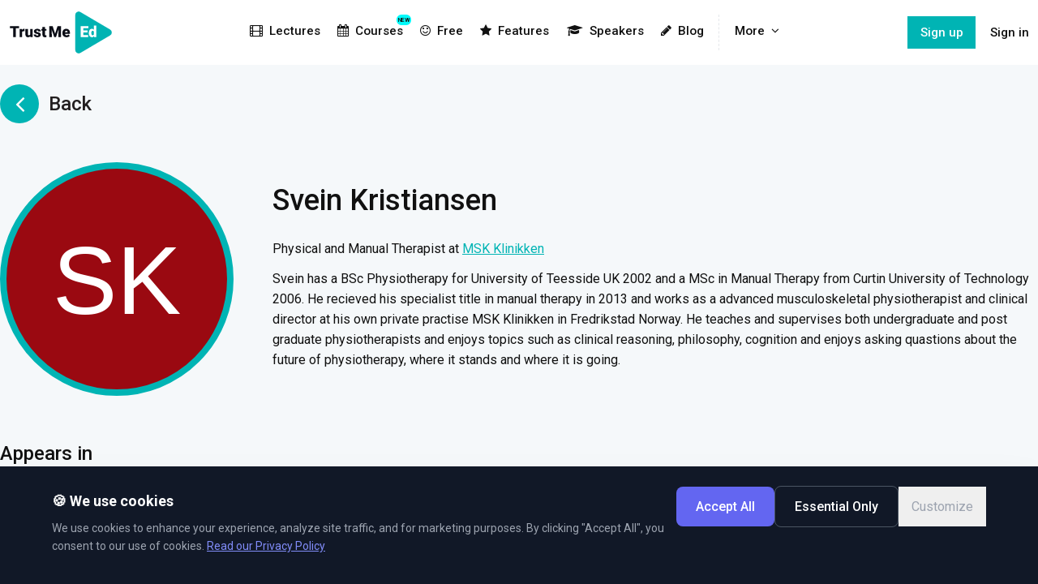

--- FILE ---
content_type: text/html; charset=UTF-8
request_url: https://trustme-ed.com/speakers/svein-kristiansen-mt
body_size: 12301
content:
<!DOCTYPE html>
<html lang="en">
<head>
    <meta name="google-site-verification" content="75sS26uDl39Tw1XCIuixLd6YdABRUn3pEluPwwT1_84" />
    
    <!-- Facebook Pixel Code -->
    <script>
      !function(f,b,e,v,n,t,s)
      {if(f.fbq)return;n=f.fbq=function(){n.callMethod?
      n.callMethod.apply(n,arguments):n.queue.push(arguments)};
      if(!f._fbq)f._fbq=n;n.push=n;n.loaded=!0;n.version='2.0';
      n.queue=[];t=b.createElement(e);t.async=!0;
      t.src=v;s=b.getElementsByTagName(e)[0];
      s.parentNode.insertBefore(t,s)}(window, document,'script',
      'https://connect.facebook.net/en_US/fbevents.js');
      fbq('init', '1432876333473832');
      fbq('track', 'PageView');
    </script>
    <noscript><img height="1" width="1" style="display:none"
      src="https://www.facebook.com/tr?id=1432876333473832&ev=PageView&noscript=1"
    /></noscript>
    <!-- End Facebook Pixel Code -->

    <script type="text/javascript">
        window.dataLayer = window.dataLayer || [];
        function gtag() {
            dataLayer.push(arguments);
        }
        gtag('consent', 'default', {
            ad_storage: 'denied',
            analytics_storage: 'denied',
            ad_user_data: 'denied',
            ad_personalization: 'denied',
            functionality_storage: 'denied',
            personalization_storage: 'denied',
            security_storage: 'denied',
            wait_for_update: 1500,
        });
        
        gtag('set', 'ads_data_redaction', true);
    </script>

    

    <!-- Google tag (gtag.js) -->
    <script async src="https://www.googletagmanager.com/gtag/js?id=G-B4PQH63LWG"></script>
    <script>
        window.dataLayer = window.dataLayer || [];

        function gtag() {
            dataLayer.push(arguments);
        }
        gtag('js', new Date());


        gtag('config', 'G-B4PQH63LWG', {
            'debug_mode': ''
        });
    </script>

    <!-- Google Tag Manager -->
    <script>
        (function(w, d, s, l, i) {
            w[l] = w[l] || [];
            w[l].push({
                'gtm.start': new Date().getTime(),
                event: 'gtm.js'
            });
            var f = d.getElementsByTagName(s)[0],
                j = d.createElement(s),
                dl = l != 'dataLayer' ? '&l=' + l : '';
            j.async = true;
            j.src =
                'https://www.googletagmanager.com/gtm.js?id=' + i + dl;
            f.parentNode.insertBefore(j, f);
        })(window, document, 'script', 'dataLayer', 'GTM-NH9XZDS');
    </script>
    <!-- End Google Tag Manager -->

  

    <!-- Hotjar Tracking Code for www.trustme-ed.com -->
    <script>
        (function(h,o,t,j,a,r){
            h.hj=h.hj||function(){(h.hj.q=h.hj.q||[]).push(arguments)};
            h._hjSettings={hjid:1320734,hjsv:6};
            a=o.getElementsByTagName('head')[0];
            r=o.createElement('script');r.async=1;
            r.src=t+h._hjSettings.hjid+j+h._hjSettings.hjsv;
            a.appendChild(r);
        })(window,document,'https://static.hotjar.com/c/hotjar-','.js?sv=');
    </script>

<script src="https://app.bentonow.com/46ac4b77a6653482bce4e704b16dd43e.js" async defer></script>
<script>
window.addEventListener("bento:ready", function () {
  if (typeof(bento$) != 'undefined') {
    bento$(function() {
        bento.view();
        // Uncomment to show the chat widget
        // bento.showChat(); 
    });
  }
})
</script>

    <meta charset="utf-8">
    <meta http-equiv="X-UA-Compatible" content="IE=edge">
    <meta name="viewport" content="width=device-width, initial-scale=1">

    <!-- CSRF Token -->
    <meta name="csrf-token" content="PLGaVUm7O8YEgpNn0GHq5w9kKR6ZbcisxBNr8VbW">

    <title>TrustMe - Ed</title>
<meta name="description" content="The new standard of physical therapy education. High quality video courses, focusing on both theoretical and practical knowledge. Learn from the world&amp;lsquo;s leading experts– From the comfort of your own home. ”The online education platform for therapists”." />
<meta name="keywords" content="trust,videos,courses,therapist,learn,knowledge,physical" />

<meta property="fb:app_id" content="173761833276941" />
<meta property="og:type" content="website" />
<meta property="og:title" content="TrustMe - Ed" />
<meta property="og:image" content="https://trustme-ed.com/images/div/www.trustme-ed.com.jpg" />
<meta property="og:description" content="The new standard of physical therapy education. High quality video courses, focusing on both theoretical and practical knowledge. Learn from the world&amp;lsquo;s leading experts– From the comfort of your own home. ”The online education platform for therapists”." />
<meta property="og:url" content="https://www.trustme-ed.com">
    <link rel="apple-touch-icon-precomposed" sizes="57x57" href="/images/favico/apple-touch-icon-57x57.png" />
<link rel="apple-touch-icon-precomposed" sizes="114x114" href="/images/favico/apple-touch-icon-114x114.png" />
<link rel="apple-touch-icon-precomposed" sizes="72x72" href="/images/favico/apple-touch-icon-72x72.png" />
<link rel="apple-touch-icon-precomposed" sizes="144x144" href="/images/favico/apple-touch-icon-144x144.png" />
<link rel="apple-touch-icon-precomposed" sizes="120x120" href="/images/favico/apple-touch-icon-120x120.png" />
<link rel="apple-touch-icon-precomposed" sizes="152x152" href="/images/favico/apple-touch-icon-152x152.png" />
<link rel="icon" type="image/png" href="/images/favico/favicon-32x32.png" sizes="32x32" />
<link rel="icon" type="image/png" href="/images/favico/favicon-16x16.png" sizes="16x16" />
<meta name="application-name" content="TrustMe - Ed"/>
<meta name="msapplication-TileColor" content="#FFFFFF" />
<meta name="msapplication-TileImage" content="/images/favico/mstile-144x144.png" />
    <script>
        var AppKeys = {billing: 1};
    </script>

    <!-- Styles -->
    <link href="https://fonts.googleapis.com/css?family=Roboto:100,300,300i,400,400i,500,700,700i,900&display=swap" rel="stylesheet">
    <link href="https://cdnjs.cloudflare.com/ajax/libs/font-awesome/4.7.0/css/font-awesome.min.css" rel="stylesheet">
    <link href="/css/app.css?id=b883d499ae2754bf350e6bc35ad215bc" rel="stylesheet">
    <!-- Livewire Styles -->
<style >
    [wire\:loading], [wire\:loading\.delay], [wire\:loading\.inline-block], [wire\:loading\.inline], [wire\:loading\.block], [wire\:loading\.flex], [wire\:loading\.table], [wire\:loading\.grid], [wire\:loading\.inline-flex] {
        display: none;
    }

    [wire\:loading\.delay\.shortest], [wire\:loading\.delay\.shorter], [wire\:loading\.delay\.short], [wire\:loading\.delay\.long], [wire\:loading\.delay\.longer], [wire\:loading\.delay\.longest] {
        display:none;
    }

    [wire\:offline] {
        display: none;
    }

    [wire\:dirty]:not(textarea):not(input):not(select) {
        display: none;
    }

    input:-webkit-autofill, select:-webkit-autofill, textarea:-webkit-autofill {
        animation-duration: 50000s;
        animation-name: livewireautofill;
    }

    @keyframes livewireautofill { from {} }
</style>
            </head>
<body>
            <!-- Google Tag Manager (noscript) -->
        <noscript><iframe src="https://www.googletagmanager.com/ns.html?id=GTM-NH9XZDS"
        height="0" width="0" style="display:none;visibility:hidden"></iframe></noscript>
        <!-- End Google Tag Manager (noscript) -->
    
    <div id="app" class="app" >
        
        <section id="navbar" class="app-header">
    <div class="container">
        <a href="/" class="app-brand">
             <img src="/images/logo.svg" alt="">
        </a>

        <div class="app-nav">
            <a href="https://trustme-ed.com/lectures"><i class="fa fa-film mr-2"></i>Lectures</a>

<a href="https://trustme-ed.com/courses" class="relative">
    <div class="badge absolute top-0 right-0">NEW</div>
    <div>
        <i class="fa fa-calendar mr-2"></i>Courses
    </div>
</a>

<a href="https://trustme-ed.com/free"><i class="fa fa-smile-o  mr-2"></i>Free</a>
<a href="https://trustme-ed.com/features"><i class="fa fa-star mr-2"></i>Features</a>



<a href="https://trustme-ed.com/speakers"><i class="fa fa-graduation-cap mr-2"></i>Speakers</a>
<a href="https://trustme-ed.com/blog"><i class="fa fa-pencil mr-2"></i>Blog</a>
<div class="hidden sm:block divide-left">
    <div @click.away="open = false" @keydown.escape="open = false" class="relative inline-block text-left" x-data="{ open: false }" x-cloak>
    <a href="#" class="group" key="moredrop" @click.prevent="open = !open" aria-expanded="true" aria-haspopup="true" role="button">
        More<i class="fa fa-angle-down ml-2"></i>
    </a>

    <div class="origin-top-right absolute right-0 mt-2 min-w-56 rounded-md shadow-lg bg-white ring-1 ring-black ring-opacity-5 z-50" x-description="Dropdown panel, show/hide based on dropdown state." x-show="open" x-transition:enter="transition ease-out duration-100" x-transition:enter-end="transform opacity-100 scale-100" x-transition:enter-start="transform opacity-0 scale-95" x-transition:leave="transition ease-in duration-75" x-transition:leave-end="transform opacity-0 scale-95" x-transition:leave-start="transform opacity-100 scale-100">
        <div class="rounded-lg shadow-lg ring-1 ring-black ring-opacity-5 overflow-hidden">
            <div class="px-3 py-2">
                <nav class="flex flex-col divide-y divide-gray-100">
            <div class="py-1">
                <a href="https://trustme-ed.com/teams"><i class="fa fa-users mr-2"></i>For Teams</a>
                <a href="/discussions" class=""><i class="fa fa-comments-o mr-2"></i>Discussions</a>
                                    <a href="https://trustme-ed.com/webinars"><i
                            class="fa fa-youtube-play mr-2"></i>Webinars</a>
                                <a href="https://trustme-ed.com/help"><i class="fa fa-life-ring mr-2"></i>Help</a>
                <a href="https://trustme-ed.com/about"><i class="fa fa-info-circle mr-2"></i>About</a>
                <a href="https://trustme-ed.com/macp">MACP</a>
                                <a href="https://trustme-ed.com/texas">Texas CCU</a>
                <a href="https://trustme-ed.com/edumed">EduMed</a>
                <a href="https://trustme-ed.com/student">Student</a>
            </div>


        </nav>
            </div>
        </div>
    </div>
</div></div>

<div class="block sm:hidden bg-white">
    <a href="/discussions" class=""><i class="fa fa-comments-o mr-2"></i>Discussions</a>
            <a href="https://trustme-ed.com/webinars"><i class="fa fa-youtube-play mr-2"></i>Webinars</a>
        <a href="https://trustme-ed.com/teams">For Teams</a>
    <a href="https://trustme-ed.com/macp">MACP</a>
        <a href="https://trustme-ed.com/texas">Texas CCU</a>
    <a href="https://trustme-ed.com/edumed">EduMed</a>
    <a href="https://trustme-ed.com/student">Student</a>
    <a href="https://trustme-ed.com/help"><i class="fa fa-life-ring mr-2"></i>Help</a>
    <a href="https://trustme-ed.com/about"><i class="fa fa-info-circle mr-2"></i>About</a>
</div>
<a href="https://trustme-ed.com/signup" class="special signup"><i
        class="fa fa-pencil-square-o mr-2"></i>Sign up</a>
<a href="https://trustme-ed.com/login" class="special"><i class="fa fa-user mr-2"></i>Sign in</a>
        </div>

        <div class="app-user z-50">
            <div>
            <div class="flex items-center space-x-2">
            <a class="signup hidden md:flex" href="https://trustme-ed.com/signup">
                Sign up
            </a>
            <a class="hidden-xs hidden-sm" href="https://trustme-ed.com/login">
                Sign in
            </a>
        </div>
    </div>        </div>
        
        <div class="app-mobile-nav">
            <a href="#" class="toggle" data-target=".app-nav" data-class="active">
                <i class="fa fa-navicon fa-2x"></i>
            </a>
        </div>
    </div>
</section>        
        <div id="main" class="main">
            <section class="full-heigth">
    
    <div class="container">
        <div class="pt-6">
            
            <div class="inline-block">
                <a href="https://trustme-ed.com/speakers" class="flex items-center text-black hover:text-primary no-underline"><span class="flex flex-center bg-primary text-white rounded-full w-12 h-12 mr-3"><i class="fa fa-angle-left fa-2x"></i></span><span class="h3 clear">Back</span></a>
            </div>

        </div>

        <div class="py-6 md:py-12 text-center md:text-left">
            
            <div class="flex flex-col md:flex-row items-center md:items-start">
                <div class="mx-auto md:mr-12">
                    <div class="mr-4 md:mr-0 rounded-full border-4 md:border-8 border-primary w-64 h-64 md:w-72 md:h-72 overflow-hidden bg-cover bg-center" style="background-image: url(https://ui-avatars.com/api/?name=Svein+Kristiansen&amp;color=FFFFFF&amp;background=9a0911);"></div>
                </div>
                <div class="flex-1">
                    <div class="py-4">
                        <h2>Svein Kristiansen</h2>
                                                                                    Physical and Manual Therapist
                                                        
                                                            at 
                                                                    <a href="http://www.mskklinikken.no" target="_blank">MSK Klinikken</a>
                                                                                        
                            <p><p>Svein has a BSc Physiotherapy for University of Teesside UK 2002 and a MSc in Manual Therapy from Curtin University of Technology 2006. He recieved his specialist title in manual therapy in 2013 and works as a advanced musculoskeletal physiotherapist and clinical director at his own private practise MSK Klinikken in Fredrikstad Norway. He teaches and supervises both undergraduate and post graduate physiotherapists and enjoys topics such as clinical reasoning, philosophy, cognition and enjoys asking quastions about the future of physiotherapy, where it stands and where it is going.</p></p>
                                            </div>
                </div>
            </div>
        </div>

        <div id="appears-in">
                            <div class="m-b">
                    <h3 class="">Appears in</h3>

                    <div class="grid sm:grid-cols-2 md:grid-cols-2 lg:grid-cols-3 gap-5 md:gap-6 lg:gap-8 py-6">
                                                    <div class="bg-white shadow-lg rounded-lg h-full">
    <a href="https://trustme-ed.com/lectures/clinical-reasoning" class="naked">
        <div class="relative aspect-[6/3] sm:aspect-[5/3] object-cover rounded-t-lg bg-cover bg-center overflow-hidden"
            style="background-image: url(https://l5-space.ams3.digitaloceanspaces.com/sites/trustme-ed/media/3/conversions/gFyQjnPel0GcZd4dZkd30GqPy62AstUMXamAmM2v-medium.jpg);">
            <div
                class="absolute inset-0 flex flex-col justify-between p-5 bg-black bg-opacity-50 hover:bg-opacity-10 transition transition-opacity duration-500">
                <div class="">
                    <span
                        class="inline-block bg-pink-500 text-white text-sm p-1 px-3 rounded-md uppercase">Div</span>
                </div>

                <div class="w-3/4 sm:w-full">
                    <h3 class="text-xl md:text-2xl leading-tight font-medium text-white text-shadow-dark title-style">
                        Clinical reasoning</h3>
                </div>

                <small class="uppercase text-sm text-white text-shadow-dark">
                    2 Episodes
                </small>

            </div>

        </div>
    </a>

    <div class="p-3 px-4 grid grid-cols-2 gap-3">
                                    <a href="https://trustme-ed.com/speakers/svein-kristiansen-mt" class="flex items-center space-x-2 naked">
                    <div class="flex-shrink-0">
                        <img src="https://ui-avatars.com/api/?name=Svein+Kristiansen&amp;color=FFFFFF&amp;background=9a0911" alt="Svein Kristiansen"
                            class="rounded-full h-6 w-6 object-cover"></img>
                    </div>

                    <div class="flex-1 min-w-0 text-sm font-medium text-gray-900">
                        Svein Kristiansen
                    </div>
                </a>
                            <div
            class="relative flex items-center space-x-3 hover:border-gray-400 focus-within:ring-2 focus-within:ring-offset-2 focus-within:ring-indigo-500">
                            <a href="https://trustme-ed.com/lectures/clinical-reasoning/quizzes"><i class="fa fa-pencil-square-o"></i></a>
                    </div>


    </div>
</div>
                                                    <div class="bg-white shadow-lg rounded-lg h-full">
    <a href="https://trustme-ed.com/lectures/learning-by-doing-is-that-enough-2" class="naked">
        <div class="relative aspect-[6/3] sm:aspect-[5/3] object-cover rounded-t-lg bg-cover bg-center overflow-hidden"
            style="background-image: url(https://l5-space.ams3.digitaloceanspaces.com/sites/trustme-ed/media/4/conversions/Yi60TFaQHSDE9nzthX8LGQnyQITnu7e8MDL41fD1-medium.jpg);">
            <div
                class="absolute inset-0 flex flex-col justify-between p-5 bg-black bg-opacity-50 hover:bg-opacity-10 transition transition-opacity duration-500">
                <div class="">
                    <span
                        class="inline-block bg-pink-500 text-white text-sm p-1 px-3 rounded-md uppercase">Clinical Reasoning</span>
                </div>

                <div class="w-3/4 sm:w-full">
                    <h3 class="text-xl md:text-2xl leading-tight font-medium text-white text-shadow-dark title-style">
                        Learning by doing - is that enough?</h3>
                </div>

                <small class="uppercase text-sm text-white text-shadow-dark">
                    3 Episodes
                </small>

            </div>

        </div>
    </a>

    <div class="p-3 px-4 grid grid-cols-2 gap-3">
                                    <a href="https://trustme-ed.com/speakers/svein-kristiansen-mt" class="flex items-center space-x-2 naked">
                    <div class="flex-shrink-0">
                        <img src="https://ui-avatars.com/api/?name=Svein+Kristiansen&amp;color=FFFFFF&amp;background=9a0911" alt="Svein Kristiansen"
                            class="rounded-full h-6 w-6 object-cover"></img>
                    </div>

                    <div class="flex-1 min-w-0 text-sm font-medium text-gray-900">
                        Svein Kristiansen
                    </div>
                </a>
                            <div
            class="relative flex items-center space-x-3 hover:border-gray-400 focus-within:ring-2 focus-within:ring-offset-2 focus-within:ring-indigo-500">
                            <a href="https://trustme-ed.com/lectures/learning-by-doing-is-that-enough-2/quizzes"><i class="fa fa-pencil-square-o"></i></a>
                    </div>


    </div>
</div>
                                                    <div class="bg-white shadow-lg rounded-lg h-full">
    <a href="https://trustme-ed.com/lectures/pain-from-descartes-to-2018" class="naked">
        <div class="relative aspect-[6/3] sm:aspect-[5/3] object-cover rounded-t-lg bg-cover bg-center overflow-hidden"
            style="background-image: url(https://l5-space.ams3.digitaloceanspaces.com/sites/trustme-ed/media/5/conversions/8KEwtO8Ta58YGdxY6cXXkcFjLH3BXYvdLYxczKPH-medium.jpg);">
            <div
                class="absolute inset-0 flex flex-col justify-between p-5 bg-black bg-opacity-50 hover:bg-opacity-10 transition transition-opacity duration-500">
                <div class="">
                    <span
                        class="inline-block bg-pink-500 text-white text-sm p-1 px-3 rounded-md uppercase">Pain </span>
                </div>

                <div class="w-3/4 sm:w-full">
                    <h3 class="text-xl md:text-2xl leading-tight font-medium text-white text-shadow-dark title-style">
                        PAIN - From Descartes to 2018</h3>
                </div>

                <small class="uppercase text-sm text-white text-shadow-dark">
                    4 Episodes
                </small>

            </div>

        </div>
    </a>

    <div class="p-3 px-4 grid grid-cols-2 gap-3">
                                    <a href="https://trustme-ed.com/speakers/svein-kristiansen-mt" class="flex items-center space-x-2 naked">
                    <div class="flex-shrink-0">
                        <img src="https://ui-avatars.com/api/?name=Svein+Kristiansen&amp;color=FFFFFF&amp;background=9a0911" alt="Svein Kristiansen"
                            class="rounded-full h-6 w-6 object-cover"></img>
                    </div>

                    <div class="flex-1 min-w-0 text-sm font-medium text-gray-900">
                        Svein Kristiansen
                    </div>
                </a>
                            <div
            class="relative flex items-center space-x-3 hover:border-gray-400 focus-within:ring-2 focus-within:ring-offset-2 focus-within:ring-indigo-500">
                            <a href="https://trustme-ed.com/lectures/pain-from-descartes-to-2018/quizzes"><i class="fa fa-pencil-square-o"></i></a>
                    </div>


    </div>
</div>
                                            </div>
                </div>
            
                    </div>

    </div>

</section>

        </div>

        <section id="newsletter" class="newsletter py-16">
    <div class="container">
        <div class="flex flex-col-row items-center text-center-sm">

            <div class="pad reduce-at-sm m-r" style="max-width:500px">
                <h1>Want us to email you occasionally with TrustMe - Ed news?</h1>
                
            </div>
			
			
            <div id="mc_embed_signup" class="newsletter_signup pad fill">
                <form action="https://www.us6.list-manage.com/subscribe/post?u=2f92516bcb00969fc3b415cac&amp;amp;id=048972d44d" method="post" id="mc-embedded-subscribe-form" name="mc-embedded-subscribe-form" class="form pad clearfix" target="_blank" role="form">
                    
                    <div class="form-group is-full-width">
                        <input type="email" value="" name="EMAIL" class="required email form-control input-lg" id="mce-EMAIL" placeholder="Your email" required>
                        
                    </div>

                    <button id="mc-embedded-subscribe" type="submit" class="btn btn-white btn-lg">
                        Subscribe
                    </button>
                </form>
                <div id="mce-responses" class="clear">
                    <div class="response" id="mce-error-response" style="display:none"></div>
                    <div class="response" id="mce-success-response" style="display:none"></div>
                </div>

                <div class="pad-small leading-tight text-sm">
                    <small class="leading-tighter">* By clicking the "Subscribe" button above, you confirm that you accept and agree with our <a href="/terms" target="_blank" class="color-white">Terms of Services</a> and our <a href="/privacy" target="_blank" class="color-white">Privacy Policy</a>.</small>
                </div>
            </div>

        </div>

    </div>
</section>
<section class="footer jumbo text-center-sm">

    <div class="container">

        <div class="mb-4">
            <img src="/images/logo.svg" alt="Trust Me Ed" class="img-responsive" style="max-height: 90px">
        </div>
        
        <div class="flex flex-col-row justify-between">

            <div class="md:w-2/5 text-center md:text-left">
                
                <div class="mb-4">
                    TrustMe - Ed is an online learning platform for practitioners. For a small monthly fee of 11.99 EUR you can watch lectures and courses from our industry leaders. <a href="https://trustme-ed.com/signup">Join today</a><br><br>
                    We will add two or more high quality lectures/courses every month. Enjoy some of this planets best lecturers, talk about the most important and current topics, from the comfort of your own home. Or wherever that pleases you. <a href="https://trustme-ed.com/lectures">Watch now</a>
                </div>

                <div class="share flex items-center justify-center md:justify-start mb-4 md:mb-0">
                    <div class="social-buttons fa-3x ">
	
	<a href="https://www.facebook.com/sharer/sharer.php?u=https%3A%2F%2Ftrustme-ed.com%2Fspeakers%2Fsvein-kristiansen-mt" target="_blank" class="naked naked">
       <i class="fa fa-facebook-official"></i>
    </a>
    
    <a href="https://twitter.com/intent/tweet?url=https%3A%2F%2Ftrustme-ed.com%2Fspeakers%2Fsvein-kristiansen-mt" target="_blank" class="naked naked">
        <i class="fa fa-twitter-square"></i>
    </a>
</div>                </div>

            </div>
            
            <div class="md:w-2/5 flex flex-col-row justify-center md:justify-end">
                <div class="mb-3 md:w-1/3">
                    <h4>Learn</h4>
                    <div class="link-list">
                        <a href="https://trustme-ed.com/lectures">Lectures</a>
                        <a href="https://trustme-ed.com/webinars">Webinars</a>
                        <a href="https://trustme-ed.com/speakers">Speakers</a>
                        <a href="https://trustme-ed.com/blog">Blog</a>
                    </div>
                </div>
                <div class="mb-3 md:w-1/3">
                    <h4>Extras</h4>
                    <div class="link-list">

                        <a href="https://trustme-ed.com/teams">For Teams</a>
                        <a href="https://trustme-ed.com/student">For Students</a>
                        <a href="https://trustme-ed.com/features">Features</a>
                        <a href="https://trustme-ed.com/help">Help</a>
                        
                    </div>
                </div>
                <div class="mb-3 md:w-1/3">
                    <h4>Legal</h4>
                    <div class="link-list">
                        <a href="https://trustme-ed.com/privacy">Privacy</a>
                        <button type="button" onclick="showCookieBanner()" class="text-left hover:underline">Cookies</button>
                        <a href="https://trustme-ed.com/terms">Terms</a>
                        
                    </div>
                </div>
            </div>

        </div>

        <div class="py-12 flex justify-center md:justify-between">
            <div class="text-sm text-gray">© L5 AS 2026. All rights reserved.</div>
        </div>

    </div>

</section>

<auth-modal></auth-modal>    </div>

    <!-- Scripts -->
        <script src="/js/manifest.js?v=2.2.27"></script>
    <script src="/js/vendor.js?v=2.2.27"></script>
    <script src="/js/app.js?id=a72c9c658eeb947bf58611cad0f2f76a"></script>
    <script defer src="https://unpkg.com/alpinejs@3.x.x/dist/cdn.min.js"></script>
        
    <form id="logout-form" action="https://trustme-ed.com/logout" method="POST" style="display: none;">
        <input type="hidden" name="_token" value="PLGaVUm7O8YEgpNn0GHq5w9kKR6ZbcisxBNr8VbW">
    </form>
    
    <!-- Livewire Scripts -->

<script src="/vendor/livewire/livewire.js?id=90730a3b0e7144480175" data-turbo-eval="false" data-turbolinks-eval="false" ></script>
<script data-turbo-eval="false" data-turbolinks-eval="false" >
    if (window.livewire) {
	    console.warn('Livewire: It looks like Livewire\'s @livewireScripts JavaScript assets have already been loaded. Make sure you aren\'t loading them twice.')
	}

    window.livewire = new Livewire();
    window.livewire.devTools(true);
    window.Livewire = window.livewire;
    window.livewire_app_url = '';
    window.livewire_token = 'PLGaVUm7O8YEgpNn0GHq5w9kKR6ZbcisxBNr8VbW';

	/* Make sure Livewire loads first. */
	if (window.Alpine) {
	    /* Defer showing the warning so it doesn't get buried under downstream errors. */
	    document.addEventListener("DOMContentLoaded", function () {
	        setTimeout(function() {
	            console.warn("Livewire: It looks like AlpineJS has already been loaded. Make sure Livewire\'s scripts are loaded before Alpine.\\n\\n Reference docs for more info: http://laravel-livewire.com/docs/alpine-js")
	        })
	    });
	}

	/* Make Alpine wait until Livewire is finished rendering to do its thing. */
    window.deferLoadingAlpine = function (callback) {
        window.addEventListener('livewire:load', function () {
            callback();
        });
    };

    let started = false;

    window.addEventListener('alpine:initializing', function () {
        if (! started) {
            window.livewire.start();

            started = true;
        }
    });

    document.addEventListener("DOMContentLoaded", function () {
        if (! started) {
            window.livewire.start();

            started = true;
        }
    });
</script>
        <script type="text/javascript">
        dataLayer = window.dataLayer || [];
        
                    dataLayer.push({
                'event' : 'is_user',
                'logged_in' : 0,
                'authentication_method' : 0,
                'user_id' : 0
            });
            </script>
            
    <script type="text/javascript">
		(function(w,d){
			w.HelpCrunch=function(){w.HelpCrunch.q.push(arguments)};w.HelpCrunch.q=[];
			function r(){var s=document.createElement('script');s.async=1;s.type='text/javascript';s.src='https://widget.helpcrunch.com/';(d.body||d.head).appendChild(s);}
			if(w.attachEvent){w.attachEvent('onload',r)}else{w.addEventListener('load',r,false)}
		})(window, document)
	</script>

			<script type="text/javascript">
			HelpCrunch('init', 'trustme', {
				applicationId: 2,
				applicationSecret: '2oUXkvSpD0ndTK+HSgrMlDIpr0RYu93HA/rLpjvJvech8JWKjETVVKtBgopme6rjmS2UoNQq7qyiAMVFvIa0ug=='
			})

			HelpCrunch('showChatWidget');

			HelpCrunch('onReady', function() {
				let chattriggers = document.getElementsByClassName('open_chat');
				for (var i=0; i < chattriggers.length; i++) {
					chattriggers[i].onclick = function(e){
						e.preventDefault();
						HelpCrunch('openChat');
					}
				}
			});
		</script>
	
    <script type="text/javascript" src="//downloads.mailchimp.com/js/signup-forms/popup/embed.js" data-dojo-config="usePlainJson: true, isDebug: false"></script><script type="text/javascript">require(["mojo/signup-forms/Loader"], function(L) { L.start({"baseUrl":"mc.us6.list-manage.com","uuid":"2f92516bcb00969fc3b415cac","lid":"048972d44d"}) })</script>

    <div class="hidden StripeElement StripeElement--focus StripeElement--invalid StripeElement--webkit-autofill"></div>

    <style>
    /* Minimal custom styles for animation and toggle (not available in Tailwind) */
    .cc-banner {
        transform: translateY(100%);
        transition: transform 0.3s ease-in-out;
    }
    .cc-banner.cc-visible {
        transform: translateY(0);
    }
    .cc-modal-overlay {
        display: none;
    }
    .cc-modal-overlay.cc-visible {
        display: flex;
    }
    /* Toggle switch */
    .cc-toggle {
        position: relative;
        width: 48px;
        height: 26px;
        flex-shrink: 0;
    }
    .cc-toggle input {
        opacity: 0;
        width: 0;
        height: 0;
    }
    .cc-toggle-slider {
        position: absolute;
        cursor: pointer;
        inset: 0;
        background-color: #4a4a6a;
        transition: 0.3s;
        border-radius: 26px;
    }
    .cc-toggle-slider:before {
        position: absolute;
        content: "";
        height: 20px;
        width: 20px;
        left: 3px;
        bottom: 3px;
        background-color: white;
        transition: 0.3s;
        border-radius: 50%;
    }
    .cc-toggle input:checked + .cc-toggle-slider {
        background-color: #7c83fd;
    }
    .cc-toggle input:checked + .cc-toggle-slider:before {
        transform: translateX(22px);
    }
    .cc-toggle input:disabled + .cc-toggle-slider {
        opacity: 0.6;
        cursor: not-allowed;
    }
    /* Details accordion */
    .cc-details-content {
        max-height: 0;
        overflow: hidden;
        transition: max-height 0.3s ease-out;
    }
    .cc-details-content.cc-open {
        max-height: 500px;
    }
    .cc-details-toggle svg {
        transition: transform 0.3s ease;
    }
    .cc-details-toggle.cc-open svg {
        transform: rotate(180deg);
    }
</style>

<!-- Cookie Consent Banner -->
<div id="cc-banner" class="cc-banner fixed bottom-0 left-0 right-0 bg-gray-900 text-white p-4 md:p-6 z-50 shadow-2xl" role="dialog" aria-labelledby="cc-title" aria-describedby="cc-desc">
    <div class="max-w-6xl mx-auto">
        <div class="flex flex-col md:flex-row md:items-start gap-4 md:gap-6">
            <div class="flex-1 min-w-0">
                <h3 id="cc-title" class="text-lg font-semibold mb-2">🍪 We use cookies</h3>
                <p id="cc-desc" class="text-sm text-gray-400 leading-relaxed">
                    We use cookies to enhance your experience, analyze site traffic, and for marketing purposes. 
                    By clicking "Accept All", you consent to our use of cookies. 
                    <a href="/privacy" target="_blank" class="text-indigo-400 underline hover:text-indigo-300">Read our Privacy Policy</a>
                </p>
            </div>
            <div class="flex flex-col sm:flex-row gap-3 sm:items-center">
                <button type="button" onclick="CookieConsent.acceptAll()" class="px-6 py-3 bg-indigo-500 hover:bg-indigo-600 text-white font-medium rounded-lg transition-colors whitespace-nowrap">
                    Accept All
                </button>
                <button type="button" onclick="CookieConsent.acceptEssential()" class="px-6 py-3 bg-transparent hover:bg-white/10 text-white border border-gray-600 font-medium rounded-lg transition-colors whitespace-nowrap">
                    Essential Only
                </button>
                <button type="button" onclick="CookieConsent.showSettings()" class="px-4 py-3 text-gray-400 hover:text-white transition-colors whitespace-nowrap">
                    Customize
                </button>
            </div>
        </div>
    </div>
</div>

<!-- Cookie Settings Modal -->
<div id="cc-modal" class="cc-modal-overlay fixed inset-0 bg-black/70 z-50 items-center justify-center p-4" role="dialog" aria-labelledby="cc-modal-title" aria-modal="true">
    <div class="bg-gray-900 rounded-xl max-w-xl w-full max-h-[90vh] overflow-y-auto text-white">
        <div class="p-6 border-b border-gray-700">
            <h3 id="cc-modal-title" class="text-lg font-semibold">Cookie Preferences</h3>
        </div>
        <div class="p-6 space-y-4">
                        <div class="bg-gray-800 rounded-lg overflow-hidden">
                <div class="p-4">
                    <div class="flex items-center justify-between mb-2">
                        <span class="font-semibold">Essential Cookies</span>
                        <label class="cc-toggle">
                            <input type="checkbox" 
                                   id="cc-cat-essential" 
                                   data-category="essential"
                                   checked disabled>
                            <span class="cc-toggle-slider"></span>
                        </label>
                    </div>
                    <p class="text-sm text-gray-400 leading-relaxed">These cookies are necessary for the website to function properly. They enable core functionality such as security, session management, and accessibility. You cannot disable these cookies.</p>
                    
                                        <button type="button" 
                            onclick="CookieConsent.toggleDetails('essential')" 
                            class="cc-details-toggle mt-3 flex items-center gap-1 text-sm text-indigo-400 hover:text-indigo-300 transition-colors"
                            id="cc-details-toggle-essential">
                        <span>Details</span>
                        <svg class="w-4 h-4" fill="none" stroke="currentColor" viewBox="0 0 24 24">
                            <path stroke-linecap="round" stroke-linejoin="round" stroke-width="2" d="M19 9l-7 7-7-7"></path>
                        </svg>
                    </button>
                                    </div>
                
                                <div class="cc-details-content" id="cc-details-essential">
                    <div class="px-4 pb-4">
                        <table class="w-full text-sm">
                            <thead>
                                <tr class="text-left text-gray-500 text-xs uppercase">
                                    <th class="pb-2 font-medium">Cookie</th>
                                    <th class="pb-2 font-medium">Provider</th>
                                    <th class="pb-2 font-medium">Duration</th>
                                </tr>
                            </thead>
                            <tbody class="text-gray-300">
                                                                <tr class="border-t border-gray-700/50">
                                    <td class="py-2 font-mono text-xs">laravel_session</td>
                                    <td class="py-2">TrustMe</td>
                                    <td class="py-2 text-gray-400">Session</td>
                                </tr>
                                                                <tr class="border-t border-gray-700/50">
                                    <td class="py-2 font-mono text-xs">XSRF-TOKEN</td>
                                    <td class="py-2">TrustMe</td>
                                    <td class="py-2 text-gray-400">Session</td>
                                </tr>
                                                                <tr class="border-t border-gray-700/50">
                                    <td class="py-2 font-mono text-xs">cookie_consent</td>
                                    <td class="py-2">TrustMe</td>
                                    <td class="py-2 text-gray-400">1 year</td>
                                </tr>
                                                            </tbody>
                        </table>
                    </div>
                </div>
                            </div>
                        <div class="bg-gray-800 rounded-lg overflow-hidden">
                <div class="p-4">
                    <div class="flex items-center justify-between mb-2">
                        <span class="font-semibold">Analytics Cookies</span>
                        <label class="cc-toggle">
                            <input type="checkbox" 
                                   id="cc-cat-analytics" 
                                   data-category="analytics"
                                   >
                            <span class="cc-toggle-slider"></span>
                        </label>
                    </div>
                    <p class="text-sm text-gray-400 leading-relaxed">These cookies help us understand how visitors interact with our website by collecting and reporting information anonymously. This helps us improve our website and content.</p>
                    
                                        <button type="button" 
                            onclick="CookieConsent.toggleDetails('analytics')" 
                            class="cc-details-toggle mt-3 flex items-center gap-1 text-sm text-indigo-400 hover:text-indigo-300 transition-colors"
                            id="cc-details-toggle-analytics">
                        <span>Details</span>
                        <svg class="w-4 h-4" fill="none" stroke="currentColor" viewBox="0 0 24 24">
                            <path stroke-linecap="round" stroke-linejoin="round" stroke-width="2" d="M19 9l-7 7-7-7"></path>
                        </svg>
                    </button>
                                    </div>
                
                                <div class="cc-details-content" id="cc-details-analytics">
                    <div class="px-4 pb-4">
                        <table class="w-full text-sm">
                            <thead>
                                <tr class="text-left text-gray-500 text-xs uppercase">
                                    <th class="pb-2 font-medium">Cookie</th>
                                    <th class="pb-2 font-medium">Provider</th>
                                    <th class="pb-2 font-medium">Duration</th>
                                </tr>
                            </thead>
                            <tbody class="text-gray-300">
                                                                <tr class="border-t border-gray-700/50">
                                    <td class="py-2 font-mono text-xs">_ga</td>
                                    <td class="py-2">Google Analytics</td>
                                    <td class="py-2 text-gray-400">2 years</td>
                                </tr>
                                                                <tr class="border-t border-gray-700/50">
                                    <td class="py-2 font-mono text-xs">_gid</td>
                                    <td class="py-2">Google Analytics</td>
                                    <td class="py-2 text-gray-400">24 hours</td>
                                </tr>
                                                                <tr class="border-t border-gray-700/50">
                                    <td class="py-2 font-mono text-xs">_gat</td>
                                    <td class="py-2">Google Analytics</td>
                                    <td class="py-2 text-gray-400">1 minute</td>
                                </tr>
                                                                <tr class="border-t border-gray-700/50">
                                    <td class="py-2 font-mono text-xs">_hjSessionUser_*</td>
                                    <td class="py-2">Hotjar</td>
                                    <td class="py-2 text-gray-400">1 year</td>
                                </tr>
                                                                <tr class="border-t border-gray-700/50">
                                    <td class="py-2 font-mono text-xs">_hjSession_*</td>
                                    <td class="py-2">Hotjar</td>
                                    <td class="py-2 text-gray-400">30 minutes</td>
                                </tr>
                                                            </tbody>
                        </table>
                    </div>
                </div>
                            </div>
                        <div class="bg-gray-800 rounded-lg overflow-hidden">
                <div class="p-4">
                    <div class="flex items-center justify-between mb-2">
                        <span class="font-semibold">Marketing Cookies</span>
                        <label class="cc-toggle">
                            <input type="checkbox" 
                                   id="cc-cat-marketing" 
                                   data-category="marketing"
                                   >
                            <span class="cc-toggle-slider"></span>
                        </label>
                    </div>
                    <p class="text-sm text-gray-400 leading-relaxed">These cookies are used to track visitors across websites to display relevant advertisements. They help us measure the effectiveness of our marketing campaigns.</p>
                    
                                        <button type="button" 
                            onclick="CookieConsent.toggleDetails('marketing')" 
                            class="cc-details-toggle mt-3 flex items-center gap-1 text-sm text-indigo-400 hover:text-indigo-300 transition-colors"
                            id="cc-details-toggle-marketing">
                        <span>Details</span>
                        <svg class="w-4 h-4" fill="none" stroke="currentColor" viewBox="0 0 24 24">
                            <path stroke-linecap="round" stroke-linejoin="round" stroke-width="2" d="M19 9l-7 7-7-7"></path>
                        </svg>
                    </button>
                                    </div>
                
                                <div class="cc-details-content" id="cc-details-marketing">
                    <div class="px-4 pb-4">
                        <table class="w-full text-sm">
                            <thead>
                                <tr class="text-left text-gray-500 text-xs uppercase">
                                    <th class="pb-2 font-medium">Cookie</th>
                                    <th class="pb-2 font-medium">Provider</th>
                                    <th class="pb-2 font-medium">Duration</th>
                                </tr>
                            </thead>
                            <tbody class="text-gray-300">
                                                                <tr class="border-t border-gray-700/50">
                                    <td class="py-2 font-mono text-xs">_fbp</td>
                                    <td class="py-2">Facebook</td>
                                    <td class="py-2 text-gray-400">3 months</td>
                                </tr>
                                                                <tr class="border-t border-gray-700/50">
                                    <td class="py-2 font-mono text-xs">_fbc</td>
                                    <td class="py-2">Facebook</td>
                                    <td class="py-2 text-gray-400">2 years</td>
                                </tr>
                                                            </tbody>
                        </table>
                    </div>
                </div>
                            </div>
                    </div>
        <div class="p-6 border-t border-gray-700">
            <div class="flex flex-col sm:flex-row sm:items-center sm:justify-between gap-4">
                                <a href="/privacy#cookies" target="_blank" class="text-sm text-gray-400 hover:text-indigo-400 transition-colors">
                    View our cookie policy →
                </a>
                                <div class="flex gap-3">
                    <button type="button" onclick="CookieConsent.hideSettings()" class="px-6 py-3 bg-transparent hover:bg-white/10 text-white border border-gray-600 font-medium rounded-lg transition-colors">
                        Cancel
                    </button>
                    <button type="button" onclick="CookieConsent.saveSettings()" class="px-6 py-3 bg-indigo-500 hover:bg-indigo-600 text-white font-medium rounded-lg transition-colors">
                        Save Preferences
                    </button>
                </div>
            </div>
        </div>
    </div>
</div>

<script>
/**
 * Cookie Consent Manager
 * Vanilla JS implementation with Google Consent Mode v2 support
 */
window.CookieConsent = (function() {
    'use strict';
    
    // Configuration
    var COOKIE_NAME = "cookie_consent";
    var COOKIE_LIFETIME = 365;
    var CATEGORIES = ["essential","analytics","marketing"];
    var SECURE_COOKIE = false;
    
    // DOM Elements
    var banner = document.getElementById('cc-banner');
    var modal = document.getElementById('cc-modal');
    
    /**
     * Get stored consent from cookie
     */
    function getConsent() {
        var cookie = document.cookie
            .split('; ')
            .find(function(row) { return row.startsWith(COOKIE_NAME + '='); });
        
        if (cookie) {
            try {
                return JSON.parse(decodeURIComponent(cookie.split('=')[1]));
            } catch (e) {
                return null;
            }
        }
        return null;
    }
    
    /**
     * Save consent to cookie
     */
    function saveConsent(consent) {
        consent.timestamp = new Date().toISOString();
        
        var date = new Date();
        date.setTime(date.getTime() + (COOKIE_LIFETIME * 24 * 60 * 60 * 1000));
        
        var cookieValue = encodeURIComponent(JSON.stringify(consent));
        var cookieString = COOKIE_NAME + '=' + cookieValue + '; expires=' + date.toUTCString() + '; path=/; SameSite=Lax';
        
        if (SECURE_COOKIE) {
            cookieString += '; Secure';
        }
        
        document.cookie = cookieString;
    }
    
    /**
     * Update Google Consent Mode v2
     */
    function updateGoogleConsent(consent) {
        if (typeof gtag !== 'function') {
            console.warn('CookieConsent: gtag not found, skipping Google Consent Mode update');
            return;
        }
        
        gtag('consent', 'update', {
            'analytics_storage': consent.analytics ? 'granted' : 'denied',
            'ad_storage': consent.marketing ? 'granted' : 'denied',
            'ad_user_data': consent.marketing ? 'granted' : 'denied',
            'ad_personalization': consent.marketing ? 'granted' : 'denied',
            'functionality_storage': consent.essential ? 'granted' : 'denied',
            'personalization_storage': consent.analytics ? 'granted' : 'denied',
            'security_storage': 'granted'
        });
        
        console.log('CookieConsent: Google Consent Mode updated', consent);
    }
    
    /**
     * Show the banner
     */
    function showBanner() {
        banner.classList.add('cc-visible');
    }
    
    /**
     * Hide the banner
     */
    function hideBanner() {
        banner.classList.remove('cc-visible');
    }
    
    /**
     * Show settings modal
     */
    function showSettings() {
        var consent = getConsent() || {};
        
        // Set toggle states based on current consent
        CATEGORIES.forEach(function(category) {
            var toggle = document.getElementById('cc-cat-' + category);
            if (toggle && !toggle.disabled) {
                toggle.checked = consent[category] || false;
            }
        });
        
        modal.classList.add('cc-visible');
        document.body.style.overflow = 'hidden';
    }
    
    /**
     * Hide settings modal
     */
    function hideSettings() {
        modal.classList.remove('cc-visible');
        document.body.style.overflow = '';
    }
    
    /**
     * Toggle details accordion
     */
    function toggleDetails(categoryKey) {
        var content = document.getElementById('cc-details-' + categoryKey);
        var toggle = document.getElementById('cc-details-toggle-' + categoryKey);
        
        if (content && toggle) {
            content.classList.toggle('cc-open');
            toggle.classList.toggle('cc-open');
        }
    }
    
    /**
     * Accept all cookies
     */
    function acceptAll() {
        var consent = { essential: true };
        CATEGORIES.forEach(function(category) {
            consent[category] = true;
        });
        
        saveConsent(consent);
        updateGoogleConsent(consent);
        hideBanner();
        hideSettings();
    }
    
    /**
     * Accept only essential cookies
     */
    function acceptEssential() {
        var consent = { essential: true };
        CATEGORIES.forEach(function(category) {
            // Only enable required categories
            var isRequired = document.getElementById('cc-cat-' + category);
            consent[category] = isRequired && isRequired.disabled ? true : false;
        });
        
        saveConsent(consent);
        updateGoogleConsent(consent);
        hideBanner();
        hideSettings();
    }
    
    /**
     * Save custom settings from modal
     */
    function saveSettings() {
        var consent = { essential: true };
        
        CATEGORIES.forEach(function(category) {
            var toggle = document.getElementById('cc-cat-' + category);
            consent[category] = toggle ? toggle.checked : false;
        });
        
        saveConsent(consent);
        updateGoogleConsent(consent);
        hideBanner();
        hideSettings();
    }
    
    /**
     * Initialize on page load
     */
    function init() {
        var consent = getConsent();
        
        if (consent) {
            // User has already consented, update Google Consent Mode
            updateGoogleConsent(consent);
        } else {
            // No consent yet, show banner
            showBanner();
        }
        
        // Close modal on overlay click
        modal.addEventListener('click', function(e) {
            if (e.target === modal) {
                hideSettings();
            }
        });
        
        // Close modal on Escape key
        document.addEventListener('keydown', function(e) {
            if (e.key === 'Escape' && modal.classList.contains('cc-visible')) {
                hideSettings();
            }
        });
    }
    
    // Initialize when DOM is ready
    if (document.readyState === 'loading') {
        document.addEventListener('DOMContentLoaded', init);
    } else {
        init();
    }
    
    // Public API
    return {
        acceptAll: acceptAll,
        acceptEssential: acceptEssential,
        showSettings: showSettings,
        hideSettings: hideSettings,
        saveSettings: saveSettings,
        toggleDetails: toggleDetails,
        getConsent: getConsent,
        showBanner: showBanner
    };
})();

// Expose showCookieBanner for legacy/footer link compatibility
window.showCookieBanner = function() {
    CookieConsent.showSettings();
};
</script>
<script defer src="https://static.cloudflareinsights.com/beacon.min.js/vcd15cbe7772f49c399c6a5babf22c1241717689176015" integrity="sha512-ZpsOmlRQV6y907TI0dKBHq9Md29nnaEIPlkf84rnaERnq6zvWvPUqr2ft8M1aS28oN72PdrCzSjY4U6VaAw1EQ==" data-cf-beacon='{"version":"2024.11.0","token":"966e0ebd46874b01b5a54a6f49fda992","r":1,"server_timing":{"name":{"cfCacheStatus":true,"cfEdge":true,"cfExtPri":true,"cfL4":true,"cfOrigin":true,"cfSpeedBrain":true},"location_startswith":null}}' crossorigin="anonymous"></script>
</body>
</html>
